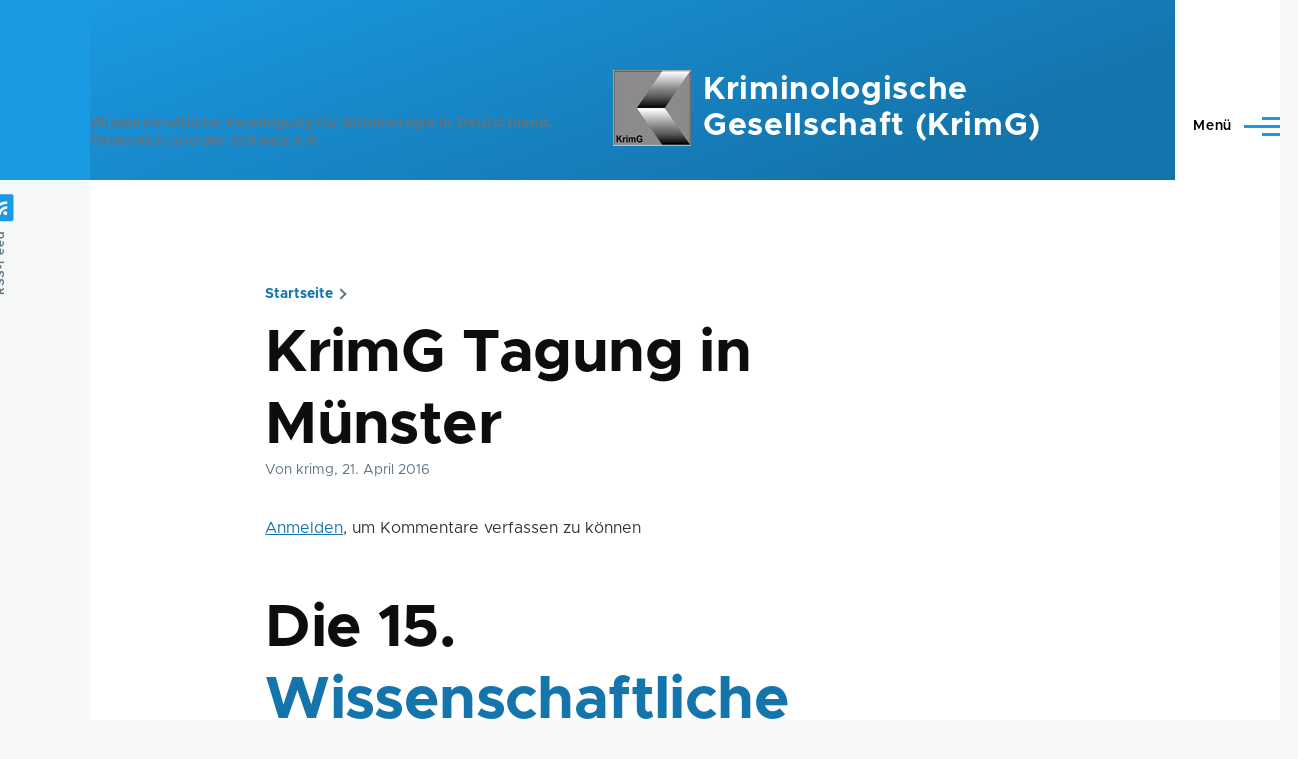

--- FILE ---
content_type: text/html; charset=UTF-8
request_url: http://www.krimg.de/drupal/node/444
body_size: 4774
content:
<!DOCTYPE html>
<html lang="de" dir="ltr" style="--color--primary-hue:202;--color--primary-saturation:79%;--color--primary-lightness:50">
  <head>
    <meta charset="utf-8" />
<meta name="Generator" content="Drupal 10 (https://www.drupal.org)" />
<meta name="MobileOptimized" content="width" />
<meta name="HandheldFriendly" content="true" />
<meta name="viewport" content="width=device-width, initial-scale=1.0" />
<link rel="icon" href="/drupal/sites/default/files/nkglogo.ico" type="image/vnd.microsoft.icon" />
<link rel="alternate" hreflang="de" href="http://www.krimg.de/drupal/de/node/444" />
<link rel="canonical" href="http://www.krimg.de/drupal/de/node/444" />
<link rel="shortlink" href="http://www.krimg.de/drupal/de/node/444" />

    <title>KrimG Tagung in Münster | Kriminologische Gesellschaft (KrimG)</title>
    <link rel="stylesheet" media="all" href="/drupal/core/modules/system/css/components/align.module.css?t1bjz8" />
<link rel="stylesheet" media="all" href="/drupal/core/modules/system/css/components/fieldgroup.module.css?t1bjz8" />
<link rel="stylesheet" media="all" href="/drupal/core/modules/system/css/components/container-inline.module.css?t1bjz8" />
<link rel="stylesheet" media="all" href="/drupal/core/modules/system/css/components/clearfix.module.css?t1bjz8" />
<link rel="stylesheet" media="all" href="/drupal/core/modules/system/css/components/details.module.css?t1bjz8" />
<link rel="stylesheet" media="all" href="/drupal/core/modules/system/css/components/hidden.module.css?t1bjz8" />
<link rel="stylesheet" media="all" href="/drupal/core/modules/system/css/components/item-list.module.css?t1bjz8" />
<link rel="stylesheet" media="all" href="/drupal/core/modules/system/css/components/js.module.css?t1bjz8" />
<link rel="stylesheet" media="all" href="/drupal/core/modules/system/css/components/nowrap.module.css?t1bjz8" />
<link rel="stylesheet" media="all" href="/drupal/core/modules/system/css/components/position-container.module.css?t1bjz8" />
<link rel="stylesheet" media="all" href="/drupal/core/modules/system/css/components/reset-appearance.module.css?t1bjz8" />
<link rel="stylesheet" media="all" href="/drupal/core/modules/system/css/components/resize.module.css?t1bjz8" />
<link rel="stylesheet" media="all" href="/drupal/core/modules/system/css/components/system-status-counter.css?t1bjz8" />
<link rel="stylesheet" media="all" href="/drupal/core/modules/system/css/components/system-status-report-counters.css?t1bjz8" />
<link rel="stylesheet" media="all" href="/drupal/core/modules/system/css/components/system-status-report-general-info.css?t1bjz8" />
<link rel="stylesheet" media="all" href="/drupal/core/modules/system/css/components/tablesort.module.css?t1bjz8" />
<link rel="stylesheet" media="all" href="/drupal/core/themes/olivero/css/base/fonts.css?t1bjz8" />
<link rel="stylesheet" media="all" href="/drupal/core/themes/olivero/css/base/variables.css?t1bjz8" />
<link rel="stylesheet" media="all" href="/drupal/core/themes/olivero/css/base/base.css?t1bjz8" />
<link rel="stylesheet" media="all" href="/drupal/core/themes/olivero/css/layout/layout.css?t1bjz8" />
<link rel="stylesheet" media="all" href="/drupal/core/themes/olivero/css/layout/grid.css?t1bjz8" />
<link rel="stylesheet" media="all" href="/drupal/core/themes/olivero/css/layout/layout-content-narrow.css?t1bjz8" />
<link rel="stylesheet" media="all" href="/drupal/core/themes/olivero/css/layout/layout-content-medium.css?t1bjz8" />
<link rel="stylesheet" media="all" href="/drupal/core/themes/olivero/css/layout/layout-footer.css?t1bjz8" />
<link rel="stylesheet" media="all" href="/drupal/core/themes/olivero/css/layout/region.css?t1bjz8" />
<link rel="stylesheet" media="all" href="/drupal/core/themes/olivero/css/layout/region-content.css?t1bjz8" />
<link rel="stylesheet" media="all" href="/drupal/core/themes/olivero/css/layout/region-hero.css?t1bjz8" />
<link rel="stylesheet" media="all" href="/drupal/core/themes/olivero/css/layout/region-secondary-menu.css?t1bjz8" />
<link rel="stylesheet" media="all" href="/drupal/core/themes/olivero/css/layout/social-bar.css?t1bjz8" />
<link rel="stylesheet" media="all" href="/drupal/core/themes/olivero/css/layout/views.css?t1bjz8" />
<link rel="stylesheet" media="all" href="/drupal/core/themes/olivero/css/layout/layout-sidebar.css?t1bjz8" />
<link rel="stylesheet" media="all" href="/drupal/core/themes/olivero/css/components/block.css?t1bjz8" />
<link rel="stylesheet" media="all" href="/drupal/core/themes/olivero/css/components/breadcrumb.css?t1bjz8" />
<link rel="stylesheet" media="all" href="/drupal/core/themes/olivero/css/components/embedded-media.css?t1bjz8" />
<link rel="stylesheet" media="all" href="/drupal/core/themes/olivero/css/components/footer.css?t1bjz8" />
<link rel="stylesheet" media="all" href="/drupal/core/themes/olivero/css/components/button.css?t1bjz8" />
<link rel="stylesheet" media="all" href="/drupal/core/themes/olivero/css/components/container-inline.module.css?t1bjz8" />
<link rel="stylesheet" media="all" href="/drupal/core/themes/olivero/css/components/fieldset.css?t1bjz8" />
<link rel="stylesheet" media="all" href="/drupal/core/themes/olivero/css/components/field.css?t1bjz8" />
<link rel="stylesheet" media="all" href="/drupal/core/themes/olivero/css/components/form.css?t1bjz8" />
<link rel="stylesheet" media="all" href="/drupal/core/themes/olivero/css/components/form-boolean.css?t1bjz8" />
<link rel="stylesheet" media="all" href="/drupal/core/themes/olivero/css/components/form-text.css?t1bjz8" />
<link rel="stylesheet" media="all" href="/drupal/core/themes/olivero/css/components/form-textarea.css?t1bjz8" />
<link rel="stylesheet" media="all" href="/drupal/core/themes/olivero/css/components/form-select.css?t1bjz8" />
<link rel="stylesheet" media="all" href="/drupal/core/themes/olivero/css/components/header-buttons-mobile.css?t1bjz8" />
<link rel="stylesheet" media="all" href="/drupal/core/themes/olivero/css/components/header-navigation.css?t1bjz8" />
<link rel="stylesheet" media="all" href="/drupal/core/themes/olivero/css/components/header-site-branding.css?t1bjz8" />
<link rel="stylesheet" media="all" href="/drupal/core/themes/olivero/css/components/header-sticky-toggle.css?t1bjz8" />
<link rel="stylesheet" media="all" href="/drupal/core/themes/olivero/css/components/hero.css?t1bjz8" />
<link rel="stylesheet" media="all" href="/drupal/core/themes/olivero/css/components/links.css?t1bjz8" />
<link rel="stylesheet" media="all" href="/drupal/core/themes/olivero/css/components/layout-field.css?t1bjz8" />
<link rel="stylesheet" media="all" href="/drupal/core/themes/olivero/css/components/messages.css?t1bjz8" />
<link rel="stylesheet" media="all" href="/drupal/core/themes/olivero/css/components/navigation/nav-button-mobile.css?t1bjz8" />
<link rel="stylesheet" media="all" href="/drupal/core/themes/olivero/css/components/node.css?t1bjz8" />
<link rel="stylesheet" media="all" href="/drupal/core/themes/olivero/css/components/node-teaser.css?t1bjz8" />
<link rel="stylesheet" media="all" href="/drupal/core/themes/olivero/css/components/page-title.css?t1bjz8" />
<link rel="stylesheet" media="all" href="/drupal/core/themes/olivero/css/components/site-header.css?t1bjz8" />
<link rel="stylesheet" media="all" href="/drupal/core/themes/olivero/css/components/skip-link.css?t1bjz8" />
<link rel="stylesheet" media="all" href="/drupal/core/themes/olivero/css/components/pager.css?t1bjz8" />
<link rel="stylesheet" media="all" href="/drupal/core/themes/olivero/css/components/table.css?t1bjz8" />
<link rel="stylesheet" media="all" href="/drupal/core/themes/olivero/css/components/text-content.css?t1bjz8" />
<link rel="stylesheet" media="all" href="/drupal/core/themes/olivero/css/components/wide-content.css?t1bjz8" />
<link rel="stylesheet" media="all" href="/drupal/core/themes/olivero/css/components/navigation/nav-primary.css?t1bjz8" />
<link rel="stylesheet" media="all" href="/drupal/core/themes/olivero/css/components/navigation/nav-primary-button.css?t1bjz8" />
<link rel="stylesheet" media="all" href="/drupal/core/themes/olivero/css/components/navigation/nav-primary-wide.css?t1bjz8" />
<link rel="stylesheet" media="all" href="/drupal/core/themes/olivero/css/components/feed.css?t1bjz8" />
<link rel="stylesheet" media="all" href="/drupal/core/themes/olivero/css/components/powered-by-block.css?t1bjz8" />

    
    
<link rel="preload" href="/drupal/core/themes/olivero/fonts/metropolis/Metropolis-Regular.woff2" as="font" type="font/woff2" crossorigin>
<link rel="preload" href="/drupal/core/themes/olivero/fonts/metropolis/Metropolis-SemiBold.woff2" as="font" type="font/woff2" crossorigin>
<link rel="preload" href="/drupal/core/themes/olivero/fonts/metropolis/Metropolis-Bold.woff2" as="font" type="font/woff2" crossorigin>
<link rel="preload" href="/drupal/core/themes/olivero/fonts/lora/lora-v14-latin-regular.woff2" as="font" type="font/woff2" crossorigin>
    <noscript><link rel="stylesheet" href="/drupal/core/themes/olivero/css/components/navigation/nav-primary-no-js.css?t1bjz8" />
</noscript>
  </head>
  <body class="path-node page-node-type-event">
        <a href="#main-content" class="visually-hidden focusable skip-link">
      Direkt zum Inhalt
    </a>
    
      <div class="dialog-off-canvas-main-canvas" data-off-canvas-main-canvas>
    
<div id="page-wrapper" class="page-wrapper">
  <div id="page">

          <header id="header" class="site-header" data-drupal-selector="site-header" role="banner">

                <div class="site-header__fixable" data-drupal-selector="site-header-fixable">
          <div class="site-header__initial">
            <button class="sticky-header-toggle" data-drupal-selector="sticky-header-toggle" role="switch" aria-controls="site-header__inner" aria-label="Angeheftete Kopfzeile" aria-checked="false">
              <span class="sticky-header-toggle__icon">
                <span></span>
                <span></span>
                <span></span>
              </span>
            </button>
          </div>

                    <div id="site-header__inner" class="site-header__inner" data-drupal-selector="site-header-inner">
            <div class="container site-header__inner__container">

              


<div id="block-olivero-site-branding" class="site-branding block block-system block-system-branding-block">
  
      <h2 class="block__title">Wissenschaftliche Vereinigung für Kriminologie in Deutschland, Österreich und der Schweiz e.V.</h2>
    
    <div class="site-branding__inner">
          <a href="/drupal/de" rel="home" class="site-branding__logo">
        <img src="/drupal/sites/default/files/krimglogo.png" alt="Startseite" fetchpriority="high" />
      </a>
              <div class="site-branding__text">
        <div class="site-branding__name">
          <a href="/drupal/de" title="Startseite" rel="home">Kriminologische Gesellschaft (KrimG)</a>
        </div>
      </div>
      </div>
</div>

<div class="header-nav-overlay" data-drupal-selector="header-nav-overlay"></div>


                              <div class="mobile-buttons" data-drupal-selector="mobile-buttons">
                  <button class="mobile-nav-button" data-drupal-selector="mobile-nav-button" aria-label="Hauptmenü" aria-controls="header-nav" aria-expanded="false">
                    <span class="mobile-nav-button__label">Menü</span>
                    <span class="mobile-nav-button__icon"></span>
                  </button>
                </div>

                <div id="header-nav" class="header-nav" data-drupal-selector="header-nav">
                  
<nav  id="block-olivero-navigation" class="block block-menu navigation menu--navigation" aria-labelledby="block-olivero-navigation-menu" role="navigation">
      
  <h2 class="block__title" id="block-olivero-navigation-menu">Navigation</h2>
  
        


          
        
    <ul  class="menu primary-nav__menu primary-nav__menu--level-1" data-drupal-selector="primary-nav-menu--level-1">
            
                          
        
        
        <li class="primary-nav__menu-item primary-nav__menu-item--link primary-nav__menu-item--level-1">
                              
                      <a href="/drupal/de/node/86" class="primary-nav__menu-link primary-nav__menu-link--link primary-nav__menu-link--level-1" data-drupal-selector="primary-nav-menu-link-has-children" data-drupal-link-system-path="node/86">            <span class="primary-nav__menu-link-inner primary-nav__menu-link-inner--level-1">Aktuelles</span>
          </a>

            
                  </li>
      
                          
        
        
        <li class="primary-nav__menu-item primary-nav__menu-item--link primary-nav__menu-item--level-1">
                              
                      <a href="/drupal/de/node/2" class="primary-nav__menu-link primary-nav__menu-link--link primary-nav__menu-link--level-1" data-drupal-selector="primary-nav-menu-link-has-children" data-drupal-link-system-path="node/2">            <span class="primary-nav__menu-link-inner primary-nav__menu-link-inner--level-1">Verein</span>
          </a>

            
                  </li>
      
                          
        
        
        <li class="primary-nav__menu-item primary-nav__menu-item--link primary-nav__menu-item--level-1">
                              
                      <a href="/drupal/de/node/1" class="primary-nav__menu-link primary-nav__menu-link--link primary-nav__menu-link--level-1" data-drupal-selector="primary-nav-menu-link-has-children" data-drupal-link-system-path="node/1">            <span class="primary-nav__menu-link-inner primary-nav__menu-link-inner--level-1">Über uns</span>
          </a>

            
                  </li>
      
                          
        
        
        <li class="primary-nav__menu-item primary-nav__menu-item--link primary-nav__menu-item--level-1">
                              
                      <a href="/drupal/de/node/179" class="primary-nav__menu-link primary-nav__menu-link--link primary-nav__menu-link--level-1" data-drupal-selector="primary-nav-menu-link-has-children" data-drupal-link-system-path="node/179">            <span class="primary-nav__menu-link-inner primary-nav__menu-link-inner--level-1">Wissenschaftliche Tagungen</span>
          </a>

            
                  </li>
      
                          
        
        
        <li class="primary-nav__menu-item primary-nav__menu-item--link primary-nav__menu-item--level-1">
                              
                      <a href="/drupal/de/node/4" title="Neue Kriminologische Schriftenreihe" class="primary-nav__menu-link primary-nav__menu-link--link primary-nav__menu-link--level-1" data-drupal-selector="primary-nav-menu-link-has-children" data-drupal-link-system-path="node/4">            <span class="primary-nav__menu-link-inner primary-nav__menu-link-inner--level-1">Publikationen</span>
          </a>

            
                  </li>
      
                          
        
        
        <li class="primary-nav__menu-item primary-nav__menu-item--link primary-nav__menu-item--level-1">
                              
                      <a href="/drupal/de/node/5" class="primary-nav__menu-link primary-nav__menu-link--link primary-nav__menu-link--level-1" data-drupal-selector="primary-nav-menu-link-has-children" data-drupal-link-system-path="node/5">            <span class="primary-nav__menu-link-inner primary-nav__menu-link-inner--level-1">Beccaria-Medaille</span>
          </a>

            
                  </li>
      
                          
        
        
        <li class="primary-nav__menu-item primary-nav__menu-item--link primary-nav__menu-item--level-1">
                              
                      <a href="/drupal/de/node/413" title="Statut zur Verleihung des Nachwuchspreises der Kriminologischen Gesellschaft (KrimG) e.V." class="primary-nav__menu-link primary-nav__menu-link--link primary-nav__menu-link--level-1" data-drupal-selector="primary-nav-menu-link-has-children" data-drupal-link-system-path="node/413">            <span class="primary-nav__menu-link-inner primary-nav__menu-link-inner--level-1">Nachwuchspreis</span>
          </a>

            
                  </li>
      
                          
        
        
        <li class="primary-nav__menu-item primary-nav__menu-item--link primary-nav__menu-item--level-1">
                              
                      <a href="/drupal/de/node/8" class="primary-nav__menu-link primary-nav__menu-link--link primary-nav__menu-link--level-1" data-drupal-selector="primary-nav-menu-link-has-children" data-drupal-link-system-path="node/8">            <span class="primary-nav__menu-link-inner primary-nav__menu-link-inner--level-1">Links</span>
          </a>

            
                  </li>
      
                          
        
        
        <li class="primary-nav__menu-item primary-nav__menu-item--link primary-nav__menu-item--level-1">
                              
                      <a href="/drupal/de/node/9" class="primary-nav__menu-link primary-nav__menu-link--link primary-nav__menu-link--level-1" data-drupal-selector="primary-nav-menu-link-has-children" data-drupal-link-system-path="node/9">            <span class="primary-nav__menu-link-inner primary-nav__menu-link-inner--level-1">Impressum/Disclaimer</span>
          </a>

            
                  </li>
          </ul>
  


  </nav>


                  


                </div>
                          </div>
          </div>
        </div>
      </header>
    
    <div id="main-wrapper" class="layout-main-wrapper layout-container">
      <div id="main" class="layout-main">
        <div class="main-content">
          <a id="main-content" tabindex="-1"></a>
          
          <div class="main-content__container container">
            

  <div class="region region--highlighted grid-full layout--pass--content-medium">
    <div data-drupal-messages-fallback class="hidden messages-list"></div>

  </div>

            

  <div class="region region--breadcrumb grid-full layout--pass--content-medium">
    

<div id="block-olivero-breadcrumbs" class="block block-system block-system-breadcrumb-block">
  
    
      <div class="block__content">
        <nav class="breadcrumb" role="navigation" aria-labelledby="system-breadcrumb">
    <h2 id="system-breadcrumb" class="visually-hidden">Pfadnavigation</h2>
    <div class="breadcrumb__content">
      <ol class="breadcrumb__list">
                  <li class="breadcrumb__item">
                          <a href="/drupal/de" class="breadcrumb__link">Startseite</a>
                      </li>
                  <li class="breadcrumb__item">
                          <a href="/drupal/de/node" class="breadcrumb__link"></a>
                      </li>
              </ol>
    </div>
  </nav>

    </div>
  </div>

  </div>


                          <div class="sidebar-grid grid-full">
                <main role="main" class="site-main">
                  

  <div class="region region--content-above grid-full layout--pass--content-medium">
    

<div id="block-olivero-page-title" class="block block-core block-page-title-block">
  
  

  <h1 class="title page-title">
<span>KrimG Tagung in Münster</span>
</h1>


  
</div>

  </div>

                  

  <div class="region region--content grid-full layout--pass--content-medium" id="content">
    

<div id="block-olivero-content" class="block block-system block-system-main-block">
  
    
      <div class="block__content">
      

<article data-history-node-id="444" class="node node--type-event node--promoted node--view-mode-full">
  <header class="">
    
          
          <div class="node__meta">
              <span>
          Von <span><span>krimg</span></span>, 21.  April  2016
        </span>
        
      </div>
      </header>
  <div class="node__content">
        <ul class="links inline">
          <li><a href="/drupal/de/user/login?destination=/drupal/de/comment/reply/node/444/comment_node_event%23comment-form">Anmelden</a>, um Kommentare verfassen zu können</li>
      </ul>
            <div class="text-content clearfix field field--name-body field--type-text-with-summary field--label-hidden field__item"><h1>Die <strong>15. <a href="http://www.krimg.de/drupal/node/179">Wissenschaftliche Fachtagung der Kriminologischen Gesellschaft</a> findet vom 28. – 30. September 2017 in Münster/Westfalen</strong> statt. Die Tagung hat das Thema: Kriminologische Welt in Bewegung</h1>
<p><strong>Vergünstigter Tagungsbeitrag verlängert bis 31. Juli 2017</strong></p>
<p><span style="font-size: large;"><strong>Vollständiges </strong></span><strong><a href="https://www.jura.uni-muenster.de/de/institute/kriminologie/krimg17/programm"><span style="font-size: large;">Programm</span></a><span style="font-size: large;"> abrufbar unter </span><a href="https://www.jura.uni-muenster.de/de/institute/kriminologie/krimg17/programm"><span style="font-size: large;">https://www.jura.uni-muenster.de/de/institute/kriminologie/krimg17/programm</span></a></strong></p>
</div>
      
  </div>
  </article>

    </div>
  </div>

  </div>

                </main>

                


  <aside class="region region--sidebar">
    
  </aside>

              </div>
                        
          </div>
        </div>
        <div class="social-bar">
          
<div class="social-bar__inner fixable">
  <div class="rotate">
    

<div id="block-olivero-syndicate" role="complementary" class="block block-node block-node-syndicate-block">
  
    
      <div class="block__content">
      


<a href="/drupal/de/rss.xml" class="feed-icon">
  <span class="feed-icon__label">
    RSS-Feed
  </span>
  <span class="feed-icon__icon" aria-hidden="true">
    <svg xmlns="http://www.w3.org/2000/svg" width="14.2" height="14.2" viewBox="0 0 14.2 14.2">
  <path d="M4,12.2c0-2.5-3.9-2.4-3.9,0C0.1,14.7,4,14.6,4,12.2z M9.1,13.4C8.7,9,5.2,5.5,0.8,5.1c-1,0-1,2.7-0.1,2.7c3.1,0.3,5.5,2.7,5.8,5.8c0,0.7,2.1,0.7,2.5,0.3C9.1,13.7,9.1,13.6,9.1,13.4z M14.2,13.5c-0.1-3.5-1.6-6.9-4.1-9.3C7.6,1.7,4.3,0.2,0.8,0c-1,0-1,2.6-0.1,2.6c5.8,0.3,10.5,5,10.8,10.8C11.5,14.5,14.3,14.4,14.2,13.5z"/>
</svg>
  </span>
</a>

    </div>
  </div>

  </div>
</div>

        </div>
      </div>
    </div>

    <footer class="site-footer">
      <div class="site-footer__inner container">
        
        

  <div class="region region--footer-bottom grid-full layout--pass--content-medium">
    

<div id="block-olivero-powered" class="block block-system block-system-powered-by-block">
  
    
    
  <span>
    Unterstützt von    <a href="https://www.drupal.org">Drupal</a>
    <span class="drupal-logo" role="img" aria-label="Drupal Logo">
      <svg width="14" height="19" viewBox="0 0 42.15 55.08" fill="none" xmlns="http://www.w3.org/2000/svg">
<path d="M29.75 11.73C25.87 7.86 22.18 4.16 21.08 0 20 4.16 16.28 7.86 12.4 11.73 6.59 17.54 0 24.12 0 34a21.08 21.08 0 1042.15 0c0-9.88-6.59-16.46-12.4-22.27zM10.84 35.92a14.13 14.13 0 00-1.65 2.62.54.54 0 01-.36.3h-.18c-.47 0-1-.92-1-.92-.14-.22-.27-.45-.4-.69l-.09-.19C5.94 34.25 7 30.28 7 30.28a17.42 17.42 0 012.52-5.41 31.53 31.53 0 012.28-3l1 1 4.72 4.82a.54.54 0 010 .72l-4.93 5.47zm10.48 13.81a7.29 7.29 0 01-5.4-12.14c1.54-1.83 3.42-3.63 5.46-6 2.42 2.58 4 4.35 5.55 6.29a3.08 3.08 0 01.32.48 7.15 7.15 0 011.3 4.12 7.23 7.23 0 01-7.23 7.25zM35 38.14a.84.84 0 01-.67.58h-.14a1.22 1.22 0 01-.68-.55 37.77 37.77 0 00-4.28-5.31l-1.93-2-6.41-6.65a54 54 0 01-3.84-3.94 1.3 1.3 0 00-.1-.15 3.84 3.84 0 01-.51-1v-.19a3.4 3.4 0 011-3c1.24-1.24 2.49-2.49 3.67-3.79 1.3 1.44 2.69 2.82 4.06 4.19a57.6 57.6 0 017.55 8.58A16 16 0 0135.65 34a14.55 14.55 0 01-.65 4.14z"/>
</svg>
    </span>
  </span>
</div>

  </div>

      </div>
    </footer>

    <div class="overlay" data-drupal-selector="overlay"></div>

  </div>
</div>

  </div>

    
    <script type="application/json" data-drupal-selector="drupal-settings-json">{"path":{"baseUrl":"\/drupal\/","pathPrefix":"de\/","currentPath":"node\/444","currentPathIsAdmin":false,"isFront":false,"currentLanguage":"de"},"pluralDelimiter":"\u0003","suppressDeprecationErrors":true,"statistics":{"data":{"nid":"444"},"url":"\/drupal\/core\/modules\/statistics\/statistics.php"},"user":{"uid":0,"permissionsHash":"2e2e11cb69e938f79677de083fe0d053a8f5cfc43c0602fbef9982726822d6cf"}}</script>
<script src="/drupal/sites/default/files/js/js_lHEMrm_NFaHBoHMDuJ1wU4uILgOZwFcLtoB2sdevTIU.js?scope=footer&amp;delta=0&amp;language=de&amp;theme=olivero&amp;include=eJxFyEEKgDAMBMAPtfZN0UpYiElJYqG_14PgccYE83RrLLaT1MglUC72tdIEU8K0DsdFvkrk60gc0brfg2T75wHLMR87"></script>

  </body>
</html>


--- FILE ---
content_type: text/css
request_url: http://www.krimg.de/drupal/core/themes/olivero/css/components/feed.css?t1bjz8
body_size: 516
content:
/*
 * DO NOT EDIT THIS FILE.
 * See the following change record for more information,
 * https://www.drupal.org/node/3084859
 * @preserve
 */

/**
 * @file
 * RSS feed.
 */

.feed-icon {
  display: flex;
  align-items: center;
  -webkit-text-decoration: none;
  text-decoration: none;
  color: var(--color-text-neutral-soft);
}

.feed-icon:hover {
  color: var(--color--primary-50);
}

@media (max-width: 75rem) {
  .feed-icon {
    flex-direction: row-reverse;
    justify-content: flex-end;
  }
}

.feed-icon__label {
  flex-shrink: 0;
  letter-spacing: 0.08em;
  font-size: var(--font-size-xxs);
  font-weight: 600;
}

.feed-icon__icon {
  display: flex;
  flex-shrink: 0;
  align-items: center;
  justify-content: center;
  width: var(--sp1-5);
  height: var(--sp1-5);
  margin-inline-start: var(--sp0-5);
  color: var(--color--white);
  border-radius: 2px;
  background-color: var(--color--primary-50);
}

.feed-icon__icon svg {
  vertical-align: top;
  fill: currentColor;
}

@media (max-width: 75rem) {
  .feed-icon__icon {
    margin-inline: 0 var(--sp0-5);
  }
}
